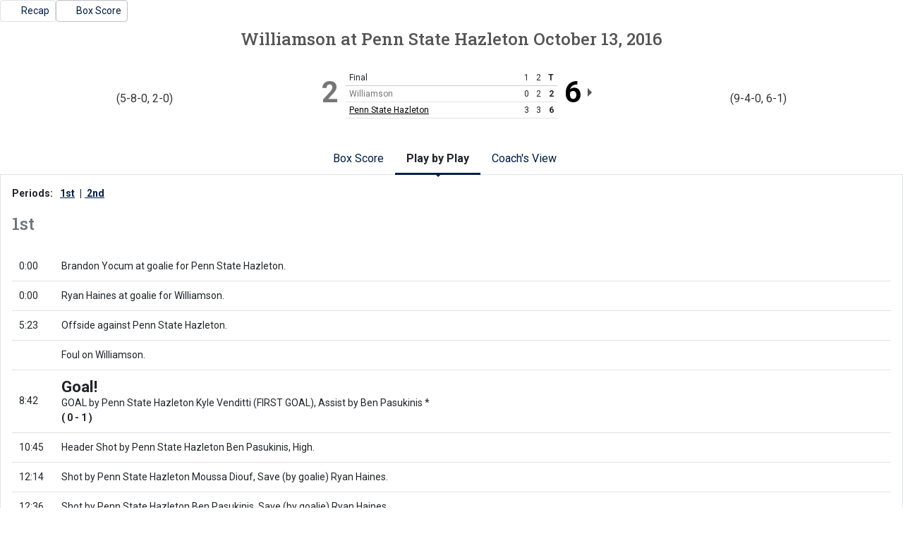

--- FILE ---
content_type: text/html; charset=UTF-8
request_url: http://athletics.hn.psu.edu/sports/msoc/2016-17/boxscores/20161013_pbve.xml?dec=printer-decorator&view=plays
body_size: 8285
content:
<!doctype html>
<html lang="en">
    <head>
        <meta charset="utf-8">
        <title>Williamson at Penn State Hazleton - October 13, 2016 - 4:00 PM - Box Score - Penn St.-Hazleton - Print Version</title>
        <meta name="robots" content="NOINDEX" />
        <meta name="viewport" content="width=device-width, initial-scale=1">
        
                <link href="https://cdn.jsdelivr.net/npm/bootstrap@5.2.3/dist/css/bootstrap.min.css" rel="stylesheet" crossorigin="anonymous">
        <link rel="preconnect" href="https://fonts.googleapis.com">
<link rel="preconnect" href="https://fonts.gstatic.com" crossorigin>
<link href="https://fonts.googleapis.com/css2?family=Roboto+Slab:wght@100;200;300;400;500;600;700;800;900&family=Roboto:ital,wght@0,100;0,300;0,400;0,500;0,700;0,900;1,100;1,300;1,400;1,500;1,700;1,900&display=swap" rel="stylesheet">
<link rel="stylesheet" type="text/css" href="https://presto-sport-static.s3.amazonaws.com/fonts/fontawesome-kit-pro-6.0.0/css/all.min.css" /> <link rel="stylesheet" type="text/css" href="https://presto-sport-static.s3.amazonaws.com/fonts/fontawesome-kit-pro-7.0.0/css/all.min.css" />



<style>
:root {
  --heading-font-family:'Roboto Slab', serif;
  --body-font-family:'Roboto', sans-serif;
  --bs-font-sans-serif:'Roboto', sans-serif;
  --bs-body-font-family:'Roboto', sans-serif;
  --fa-family:'Font Awesome 7 Pro';
  --fa-family-brands:'Font Awesome 7 Brands';
}
</style>         




<style>
:root {
	 --bs-primary:#001e44;
	 --bs-primary-rgb:0, 30, 68;
	 --bs-secondary:#a2aaad;
	 --bs-secondary-rgb:162, 170, 173;
	 --bs-tertiary:#ffffff;
	 --bs-tertiary-rgb:255, 255, 255;
	 --bs-link-color:#001e44;
	 --bs-link-hover-color:#001e44;
	 --bs-accordion-active-color:#001e44;
	 --bs-accordion-active-bg:rgba(0, 30, 68, 0.05);
	 --bs-accordion-btn-focus-border-color:rgba(0, 30, 68, 0.35);
	 --bs-accordion-btn-focus-box-shadow:0 0 0 0.25rem rgba(0, 30, 68, 0.25);
	 --ps-site-width:1520px;
	 --site-logo-bg-url:url(/images/setup/PSUHazleton_Logo_Primary.png);
}
</style> 
        <link rel="stylesheet" type="text/css" href="https://theme-assets.prestosports.com/theme-assets/generic/assets/css/bootstrap-negative-margins.css"/>
        <link rel="stylesheet" type="text/css" href="https://theme-assets.prestosports.com/theme-assets/generic/assets/css/slick-theme-bs5.css"/>
        <link rel="stylesheet" type="text/css" href="https://theme-assets.prestosports.com/theme-assets/generic/assets/css/global-reset.css" />
        <link rel="stylesheet" type="text/css" href="https://theme-assets.prestosports.com/theme-assets/generic/assets/css/global-theme-reset-bs5.css"/>
        <script src="https://cdnjs.cloudflare.com/ajax/libs/jquery/3.4.1/jquery.min.js" integrity="sha256-CSXorXvZcTkaix6Yvo6HppcZGetbYMGWSFlBw8HfCJo=" crossorigin="anonymous"></script>
        
                




<style>
:root {
	 --bs-primary:#001e44;
	 --bs-primary-rgb:0, 30, 68;
	 --bs-secondary:#a2aaad;
	 --bs-secondary-rgb:162, 170, 173;
	 --bs-tertiary:#ffffff;
	 --bs-tertiary-rgb:255, 255, 255;
	 --bs-link-color:#001e44;
	 --bs-link-hover-color:#001e44;
	 --bs-accordion-active-color:#001e44;
	 --bs-accordion-active-bg:rgba(0, 30, 68, 0.05);
	 --bs-accordion-btn-focus-border-color:rgba(0, 30, 68, 0.35);
	 --bs-accordion-btn-focus-box-shadow:0 0 0 0.25rem rgba(0, 30, 68, 0.25);
	 --ps-site-width:1520px;
	 --site-logo-bg-url:url(/images/setup/PSUHazleton_Logo_Primary.png);
}
</style>
        
                
                
                	<script> $(function(){ $("html").addClass("secondary-color-light"); }); </script>
                
                
        <!-- no rum header -->
        
        <style>
            .composite-cal .toggle-buttons-bar,
            .composite-cal .cal-nav-right,
            .composite-cal .cal-nav-left,
            .composite-cal .subscribe_links { display:none !important }
            .composite-cal .date-events { display:block !important }
            .composite-cal .cal-day > .ratio::before { padding-top:0 }
            .composite-cal .cal-day-cell { position:static; min-height:100px }
        </style>
    </head>
    <body onload=" print() " class="printer-body">
        <div class="page-related-links d-flex justify-content-start align-items-center gap-2">
                                                                                                                                                                                                                                                                    
                    <a class="btn btn-link border text-decoration-none btn-sm  " href="/sports/msoc/2016-17/releases/20161013r16cpn"                                                     aria-label="Men's Soccer event: October 13 04:00 PM: Williamson vs. Penn State Hazleton: Recap"
 >
                                                     <span class="fa fa-share"></span>
                                                <span class="recap-label">Recap</span>
                    </a>
                                                                                                                                                                                                                                                                    
                    <a class="btn btn-link border text-decoration-none btn-sm  active  " href="/sports/msoc/2016-17/boxscores/20161013_pbve.xml"                                                     aria-label="Men's Soccer event: October 13 04:00 PM: Williamson vs. Penn State Hazleton: Box Score"
 >
                                                     <span class="far fa-chart-bar"></span>
                                                <span class="recap-label">Box Score</span>
                    </a>
                            </div>
         



<article class="game-boxscore soc-fh clearfix">

		<div class="head">
        <h1><span>Williamson</span>  <span>at</span> <span>Penn State Hazleton</span> <span>October 13, 2016</span></h1>

			                            	    
    	<div class="teams clearfix">

	    		        		        	
	    		<div class="team visitor loser clearfix">
	    			<div class="team-logo"><img src="https://cdn.prestosports.com/action/cdn/logos/rpi/USCAA000WFSMT/msoc.png" alt="" /></div>
	    			<span class="team-record">(5-8-0, 2-0)</span>	    			<div class="team-score">2</div>
	    		</div>

		    	        		        	
	    		<div class="team home winner clearfix">
	    			<div class="team-logo"><img src="https://cdn.prestosports.com/action/cdn/logos/rpi/USCAA506297/msoc.png" alt="" /></div>
	    			<span class="team-record">(9-4-0, 6-1)</span>	    			<div class="team-score">6</div>
	    		</div>

		    
						<div class="linescore">
			<div class="table-responsive">                                        <table class="table ">
				<tr>
					<th scope="col" class="col-head text">
                                                                                    Final
                                                    
					</th>
					        <th scope="col" class="col-head score">
                    1
            </th>
        <th scope="col" class="col-head score">
                    2
            </th>
    					<th scope="col" class="col-head score total" aria-label="Total">T</th>
				</tr>

												<tr  class="loser" >
                    <th scope="row" class="name row-head text">        	Williamson
    </th>
                                        	<td class="score">0</td>
                                        	<td class="score">2</td>
                                        <td class="score total">2</td>
				</tr>
								<tr  class="winner" >
                    <th scope="row" class="name row-head text">            <a href="/sports/msoc/2016-17/boxscores/20161013_pbve.xml../../../teams?id=38geexxo053hn6n4">Penn State Hazleton</a>
    </th>
                                        	<td class="score">3</td>
                                        	<td class="score">3</td>
                                        <td class="score total">6</td>
				</tr>
							</table></div>
			</div>     	</div>     </div> 
        
    <div class="tab-container my-3">
        <div class="tab-nav m-0">
            <ul class="nav nav-tabs nav-tabs-responsive d-flex with-arrow lined flex-row text-nowrap justify-content-center gap-3" id="statcrew-soxml-tabs" role="tablist">
                                                <li class="nav-item flex-fill flex-md-grow-0 flex-md-shrink-0">
                    <a 
                        class="nav-link  text-nowrap text-center" 
                        href="/sports/msoc/2016-17/boxscores/20161013_pbve.xml" 
                        data-view="boxscore" 
                        data-bs-toggle="tab"
                        data-bs-target="#boxscore-tabpanel"
                        role="tab" 
                        aria-controls="boxscore-tabpanel"
                         aria-selected="false"                         id="stat-tab-boxscore">Box Score</a>
                </li>
                                                         <li class="nav-item flex-fill flex-md-grow-0 flex-md-shrink-0">
                        <a 
                            class="nav-link active text-nowrap text-center" 
                            href="/sports/msoc/2016-17/boxscores/20161013_pbve.xml?view=plays" 
                            data-view="plays" 
                            data-bs-toggle="tab"
                            data-bs-target="#pbp-tabpanel"
                            role="tab" 
                            aria-controls="pbp-tabpanel"
                             aria-selected="true"                             id="stat-tab-pbp">Play by Play</a>
                    </li>
                                                <li class="nav-item flex-fill flex-md-grow-0 flex-md-shrink-0" data-skip="true">
                    <a class="nav-link text-nowrap text-center" href="/sports/msoc/2016-17/boxscores/20161013_pbve.xml?tmpl=soxml-monospace-template" target="_blank">Coach's View <i class="fa-solid fa-up-right-from-square fs-6" aria-hidden="true" style="font-size:0.75em !important"></i></a></li>
            </ul>

    	</div>
        <div class="tab-content p-3 border border-top-0">
    								<section id="boxscore-tabpanel" class="tab-pane boxscore" role="tabpanel" aria-labelledby="stat-tab-boxscore">
				<h1 class="offscreen">Box Score</h1>
				<div class="player-stats" data-module="mod-team-tabs">
					    <div class="tab-labels">
	    		   	<div class="tab-label" id="team-label-v">Williamson</div>
    	    		   	<div class="tab-label" id="team-label-h">Penn State Hazleton</div>
    	</div>
	<div class="stats-wrap clearfix">
			<div class="stats-box half lineup clearfix" data-panel-for="team-label-v">
			<div class="table-responsive">                                        <table class="table  table-striped striped">
				<caption class="caption">
					<h2><span class="team-name">Williamson</span></h2>
				</caption>
					<thead>
	    <tr>
	        <th scope="col" class="col-head text">PLAYER</th>
	        <th scope="col" class="col-head">SH</th>
	        <th scope="col" class="col-head">SOG</th>
	        <th scope="col" class="col-head">G</th>
	        <th scope="col" class="col-head">A</th>
	        	        	    </tr>
	</thead>

	<tbody>
	    	        <tr>
	        	<th scope="row" class="row-head text">
                    <div class="d-flex align-items-center justify-content-start gap-1">
                                                                         <span class="uniform">0</span>
                                                    <span class="player-name">Ryan Haines</span>
                        
                    </div>
	            </th>
		        <td>0</td>
	            <td>0</td>
	            <td>0</td>
	            <td>0</td>
	            	            	        </tr>
	    	        <tr>
	        	<th scope="row" class="row-head text">
                    <div class="d-flex align-items-center justify-content-start gap-1">
                                                                         <span class="uniform">3</span>
                                                    <span class="player-name">Wade Pegon</span>
                        
                    </div>
	            </th>
		        <td>0</td>
	            <td>0</td>
	            <td>0</td>
	            <td>0</td>
	            	            	        </tr>
	    	        <tr>
	        	<th scope="row" class="row-head text">
                    <div class="d-flex align-items-center justify-content-start gap-1">
                                                                         <span class="uniform">5</span>
                                                    <span class="player-name">Shai Ellis</span>
                        
                    </div>
	            </th>
		        <td>2</td>
	            <td>2</td>
	            <td>0</td>
	            <td>0</td>
	            	            	        </tr>
	    	        <tr>
	        	<th scope="row" class="row-head text">
                    <div class="d-flex align-items-center justify-content-start gap-1">
                                                                         <span class="uniform">6</span>
                                                    <span class="player-name">Robert Deegan</span>
                        
                    </div>
	            </th>
		        <td>0</td>
	            <td>0</td>
	            <td>0</td>
	            <td>0</td>
	            	            	        </tr>
	    	        <tr>
	        	<th scope="row" class="row-head text">
                    <div class="d-flex align-items-center justify-content-start gap-1">
                                                                         <span class="uniform">8</span>
                                                    <span class="player-name">Jesse Martinez</span>
                        
                    </div>
	            </th>
		        <td>1</td>
	            <td>1</td>
	            <td>0</td>
	            <td>0</td>
	            	            	        </tr>
	    	        <tr>
	        	<th scope="row" class="row-head text">
                    <div class="d-flex align-items-center justify-content-start gap-1">
                                                                         <span class="uniform">9</span>
                                                    <span class="player-name">Ryan O'Donnell</span>
                        
                    </div>
	            </th>
		        <td>0</td>
	            <td>0</td>
	            <td>0</td>
	            <td>0</td>
	            	            	        </tr>
	    	        <tr>
	        	<th scope="row" class="row-head text">
                    <div class="d-flex align-items-center justify-content-start gap-1">
                                                                         <span class="uniform">10</span>
                                                    <span class="player-name">Brian Ellixson</span>
                        
                    </div>
	            </th>
		        <td>0</td>
	            <td>0</td>
	            <td>0</td>
	            <td>0</td>
	            	            	        </tr>
	    	        <tr>
	        	<th scope="row" class="row-head text">
                    <div class="d-flex align-items-center justify-content-start gap-1">
                                                                         <span class="uniform">11</span>
                                                    <span class="player-name">Justin Daehling</span>
                        
                    </div>
	            </th>
		        <td>0</td>
	            <td>0</td>
	            <td>0</td>
	            <td>0</td>
	            	            	        </tr>
	    	        <tr>
	        	<th scope="row" class="row-head text">
                    <div class="d-flex align-items-center justify-content-start gap-1">
                                                                         <span class="uniform">14</span>
                                                    <span class="player-name">Thomas Vieyra</span>
                        
                    </div>
	            </th>
		        <td>2</td>
	            <td>1</td>
	            <td>1</td>
	            <td>0</td>
	            	            	        </tr>
	    	        <tr>
	        	<th scope="row" class="row-head text">
                    <div class="d-flex align-items-center justify-content-start gap-1">
                                                                         <span class="uniform">16</span>
                                                    <span class="player-name">Isaiah Cohen</span>
                        
                    </div>
	            </th>
		        <td>1</td>
	            <td>1</td>
	            <td>1</td>
	            <td>0</td>
	            	            	        </tr>
	    	        <tr>
	        	<th scope="row" class="row-head text">
                    <div class="d-flex align-items-center justify-content-start gap-1">
                                                                         <span class="uniform">17</span>
                                                    <span class="player-name">John Coleman</span>
                        
                    </div>
	            </th>
		        <td>0</td>
	            <td>0</td>
	            <td>0</td>
	            <td>0</td>
	            	            	        </tr>
	    	        <tr>
	        	<th scope="row" class="row-head text">
                    <div class="d-flex align-items-center justify-content-start gap-1">
                                                                         <span class="uniform">19</span>
                                                    <span class="player-name">Bryce Dean</span>
                        
                    </div>
	            </th>
		        <td>0</td>
	            <td>0</td>
	            <td>0</td>
	            <td>0</td>
	            	            	        </tr>
	    	        <tr>
	        	<th scope="row" class="row-head text">
                    <div class="d-flex align-items-center justify-content-start gap-1">
                                                                         <span class="uniform">20</span>
                                                    <span class="player-name">Blake Dunston</span>
                        
                    </div>
	            </th>
		        <td>0</td>
	            <td>0</td>
	            <td>0</td>
	            <td>0</td>
	            	            	        </tr>
	    	        <tr>
	        	<th scope="row" class="row-head text">
                    <div class="d-flex align-items-center justify-content-start gap-1">
                                                                         <span class="uniform">21</span>
                                                    <span class="player-name">Patrick O'Donnell</span>
                        
                    </div>
	            </th>
		        <td>0</td>
	            <td>0</td>
	            <td>0</td>
	            <td>0</td>
	            	            	        </tr>
	    	        <tr>
	        	<th scope="row" class="row-head text">
                    <div class="d-flex align-items-center justify-content-start gap-1">
                                                                         <span class="uniform">23</span>
                                                    <span class="player-name">Chris Smith</span>
                        
                    </div>
	            </th>
		        <td>2</td>
	            <td>2</td>
	            <td>0</td>
	            <td>0</td>
	            	            	        </tr>
	    	        <tr>
	        	<th scope="row" class="row-head text">
                    <div class="d-flex align-items-center justify-content-start gap-1">
                                                                         <span class="uniform">24</span>
                                                    <span class="player-name">Corey Shupp</span>
                        
                    </div>
	            </th>
		        <td>2</td>
	            <td>2</td>
	            <td>0</td>
	            <td>0</td>
	            	            	        </tr>
	    	        <tr>
	        	<th scope="row" class="row-head text">
                    <div class="d-flex align-items-center justify-content-start gap-1">
                                                                         <span class="uniform">TM</span>
                                                    <span class="player-name">Team</span>
                        
                    </div>
	            </th>
		        <td>0</td>
	            <td>0</td>
	            <td>0</td>
	            <td>0</td>
	            	            	        </tr>
	    	</tbody>

	<tbody>
	    <tr class="totals">
	        <th scope="rowgroup" class="row-head text">TOTALS</th>
	        	        <td>10</td>
	        <td>9</td>
	        <td>2</td>
	        <td>0</td>
	        	        	    </tr>
    </tbody>
			</table></div>
		</div>
			<div class="stats-box half lineup clearfix" data-panel-for="team-label-h">
			<div class="table-responsive">                                        <table class="table  table-striped striped">
				<caption class="caption">
					<h2><span class="team-name">Penn State Hazleton</span></h2>
				</caption>
					<thead>
	    <tr>
	        <th scope="col" class="col-head text">PLAYER</th>
	        <th scope="col" class="col-head">SH</th>
	        <th scope="col" class="col-head">SOG</th>
	        <th scope="col" class="col-head">G</th>
	        <th scope="col" class="col-head">A</th>
	        	        	    </tr>
	</thead>

	<tbody>
	    	        <tr>
	        	<th scope="row" class="row-head text">
                    <div class="d-flex align-items-center justify-content-start gap-1">
                        <span class="position small fw-normal text-uppercase">gk</span>                                                 <span class="uniform">00</span>
                                                    <a href="/sports/msoc/2016-17/boxscores/20161013_pbve.xml../../../players?id=c54ofxrqra5yxho3" class="player-name">Terrance Jankouskas</a>
                        
                    </div>
	            </th>
		        <td>0</td>
	            <td>0</td>
	            <td>0</td>
	            <td>0</td>
	            	            	        </tr>
	    	        <tr>
	        	<th scope="row" class="row-head text">
                    <div class="d-flex align-items-center justify-content-start gap-1">
                        <span class="position small fw-normal text-uppercase">gk</span>                                                 <span class="uniform">0</span>
                                                    <a href="/sports/msoc/2016-17/boxscores/20161013_pbve.xml../../../players?id=i5ozylq6xipmvf2d" class="player-name">Brandon Yocum</a>
                        
                    </div>
	            </th>
		        <td>0</td>
	            <td>0</td>
	            <td>0</td>
	            <td>0</td>
	            	            	        </tr>
	    	        <tr>
	        	<th scope="row" class="row-head text">
                    <div class="d-flex align-items-center justify-content-start gap-1">
                        <span class="position small fw-normal text-uppercase">m</span>                                                 <span class="uniform">1</span>
                                                    <a href="/sports/msoc/2016-17/boxscores/20161013_pbve.xml../../../players?id=lx5jiwto3pdy33c0" class="player-name">Bristyn Watts</a>
                        
                    </div>
	            </th>
		        <td>0</td>
	            <td>0</td>
	            <td>0</td>
	            <td>0</td>
	            	            	        </tr>
	    	        <tr>
	        	<th scope="row" class="row-head text">
                    <div class="d-flex align-items-center justify-content-start gap-1">
                        <span class="position small fw-normal text-uppercase">f</span>                                                 <span class="uniform">2</span>
                                                    <a href="/sports/msoc/2016-17/boxscores/20161013_pbve.xml../../../players?id=ychx0k9rihs2h7f4" class="player-name">Kyle Venditti</a>
                        
                    </div>
	            </th>
		        <td>10</td>
	            <td>6</td>
	            <td>3</td>
	            <td>1</td>
	            	            	        </tr>
	    	        <tr>
	        	<th scope="row" class="row-head text">
                    <div class="d-flex align-items-center justify-content-start gap-1">
                        <span class="position small fw-normal text-uppercase">d</span>                                                 <span class="uniform">3</span>
                                                    <a href="/sports/msoc/2016-17/boxscores/20161013_pbve.xml../../../players?id=usbvz9tat6u2ahjg" class="player-name">Ryan Hanrahan</a>
                        
                    </div>
	            </th>
		        <td>0</td>
	            <td>0</td>
	            <td>0</td>
	            <td>0</td>
	            	            	        </tr>
	    	        <tr>
	        	<th scope="row" class="row-head text">
                    <div class="d-flex align-items-center justify-content-start gap-1">
                        <span class="position small fw-normal text-uppercase">f</span>                                                 <span class="uniform">4</span>
                                                    <a href="/sports/msoc/2016-17/boxscores/20161013_pbve.xml../../../players?id=jsw4lw3ishv8slro" class="player-name">Steven Principe</a>
                        
                    </div>
	            </th>
		        <td>0</td>
	            <td>0</td>
	            <td>0</td>
	            <td>0</td>
	            	            	        </tr>
	    	        <tr>
	        	<th scope="row" class="row-head text">
                    <div class="d-flex align-items-center justify-content-start gap-1">
                        <span class="position small fw-normal text-uppercase">f</span>                                                 <span class="uniform">6</span>
                                                    <a href="/sports/msoc/2016-17/boxscores/20161013_pbve.xml../../../players?id=arvangbwbpvbddbq" class="player-name">Moussa Diouf</a>
                        
                    </div>
	            </th>
		        <td>6</td>
	            <td>2</td>
	            <td>0</td>
	            <td>0</td>
	            	            	        </tr>
	    	        <tr>
	        	<th scope="row" class="row-head text">
                    <div class="d-flex align-items-center justify-content-start gap-1">
                                                                         <span class="uniform">7</span>
                                                    <a href="/sports/msoc/2016-17/boxscores/20161013_pbve.xml../../../players?id=hcyk7dzhorg7lwb0" class="player-name">Ryan Johnson</a>
                        
                    </div>
	            </th>
		        <td>0</td>
	            <td>0</td>
	            <td>0</td>
	            <td>0</td>
	            	            	        </tr>
	    	        <tr>
	        	<th scope="row" class="row-head text">
                    <div class="d-flex align-items-center justify-content-start gap-1">
                                                                         <span class="uniform">8</span>
                                                    <a href="/sports/msoc/2016-17/boxscores/20161013_pbve.xml../../../players?id=w1negkmd3tq41x9t" class="player-name">Michael Principe</a>
                        
                    </div>
	            </th>
		        <td>0</td>
	            <td>0</td>
	            <td>0</td>
	            <td>0</td>
	            	            	        </tr>
	    	        <tr>
	        	<th scope="row" class="row-head text">
                    <div class="d-flex align-items-center justify-content-start gap-1">
                        <span class="position small fw-normal text-uppercase">f</span>                                                 <span class="uniform">9</span>
                                                    <a href="/sports/msoc/2016-17/boxscores/20161013_pbve.xml../../../players?id=8rmr99hh3c9mrviq" class="player-name">Kaleab Tekleyohannes</a>
                        
                    </div>
	            </th>
		        <td>1</td>
	            <td>1</td>
	            <td>0</td>
	            <td>0</td>
	            	            	        </tr>
	    	        <tr>
	        	<th scope="row" class="row-head text">
                    <div class="d-flex align-items-center justify-content-start gap-1">
                        <span class="position small fw-normal text-uppercase">f</span>                                                 <span class="uniform">10</span>
                                                    <a href="/sports/msoc/2016-17/boxscores/20161013_pbve.xml../../../players?id=iq879vw5h97mmdx6" class="player-name">Ben Pasukinis</a>
                        
                    </div>
	            </th>
		        <td>7</td>
	            <td>4</td>
	            <td>2</td>
	            <td>1</td>
	            	            	        </tr>
	    	        <tr>
	        	<th scope="row" class="row-head text">
                    <div class="d-flex align-items-center justify-content-start gap-1">
                        <span class="position small fw-normal text-uppercase">m</span>                                                 <span class="uniform">11</span>
                                                    <a href="/sports/msoc/2016-17/boxscores/20161013_pbve.xml../../../players?id=yrtramb72ce0x5c5" class="player-name">Patrick Holman</a>
                        
                    </div>
	            </th>
		        <td>3</td>
	            <td>2</td>
	            <td>0</td>
	            <td>0</td>
	            	            	        </tr>
	    	        <tr>
	        	<th scope="row" class="row-head text">
                    <div class="d-flex align-items-center justify-content-start gap-1">
                                                                         <span class="uniform">13</span>
                                                    <a href="/sports/msoc/2016-17/boxscores/20161013_pbve.xml../../../players?id=4nlix34mek1czczu" class="player-name">Isaac Whitenight</a>
                        
                    </div>
	            </th>
		        <td>0</td>
	            <td>0</td>
	            <td>0</td>
	            <td>0</td>
	            	            	        </tr>
	    	        <tr>
	        	<th scope="row" class="row-head text">
                    <div class="d-flex align-items-center justify-content-start gap-1">
                                                                         <span class="uniform">14</span>
                                                    <a href="/sports/msoc/2016-17/boxscores/20161013_pbve.xml../../../players?id=qpq759o00iyzo76o" class="player-name">Ethan Schatz</a>
                        
                    </div>
	            </th>
		        <td>0</td>
	            <td>0</td>
	            <td>0</td>
	            <td>0</td>
	            	            	        </tr>
	    	        <tr>
	        	<th scope="row" class="row-head text">
                    <div class="d-flex align-items-center justify-content-start gap-1">
                                                                         <span class="uniform">17</span>
                                                    <a href="/sports/msoc/2016-17/boxscores/20161013_pbve.xml../../../players?id=2jntoor9hhtqkk3m" class="player-name">Bernardo Becerra</a>
                        
                    </div>
	            </th>
		        <td>0</td>
	            <td>0</td>
	            <td>0</td>
	            <td>0</td>
	            	            	        </tr>
	    	        <tr>
	        	<th scope="row" class="row-head text">
                    <div class="d-flex align-items-center justify-content-start gap-1">
                        <span class="position small fw-normal text-uppercase">d</span>                                                 <span class="uniform">19</span>
                                                    <a href="/sports/msoc/2016-17/boxscores/20161013_pbve.xml../../../players?id=78ndztwxqyn7l446" class="player-name">Austin Yaletchko</a>
                        
                    </div>
	            </th>
		        <td>0</td>
	            <td>0</td>
	            <td>0</td>
	            <td>0</td>
	            	            	        </tr>
	    	        <tr>
	        	<th scope="row" class="row-head text">
                    <div class="d-flex align-items-center justify-content-start gap-1">
                                                                         <span class="uniform">20</span>
                                                    <a href="/sports/msoc/2016-17/boxscores/20161013_pbve.xml../../../players?id=msbruxgbhh5qndps" class="player-name">Sohail Ahmedshaker</a>
                        
                    </div>
	            </th>
		        <td>2</td>
	            <td>2</td>
	            <td>1</td>
	            <td>0</td>
	            	            	        </tr>
	    	        <tr>
	        	<th scope="row" class="row-head text">
                    <div class="d-flex align-items-center justify-content-start gap-1">
                                                                         <span class="uniform">21</span>
                                                    <a href="/sports/msoc/2016-17/boxscores/20161013_pbve.xml../../../players?id=pixunfuoiwg14rrg" class="player-name">Jason Klusewitz</a>
                        
                    </div>
	            </th>
		        <td>0</td>
	            <td>0</td>
	            <td>0</td>
	            <td>0</td>
	            	            	        </tr>
	    	        <tr>
	        	<th scope="row" class="row-head text">
                    <div class="d-flex align-items-center justify-content-start gap-1">
                        <span class="position small fw-normal text-uppercase">m</span>                                                 <span class="uniform">22</span>
                                                    <a href="/sports/msoc/2016-17/boxscores/20161013_pbve.xml../../../players?id=vnp37lfenlrjxxow" class="player-name">Shane Kitzmiller</a>
                        
                    </div>
	            </th>
		        <td>0</td>
	            <td>0</td>
	            <td>0</td>
	            <td>0</td>
	            	            	        </tr>
	    	        <tr>
	        	<th scope="row" class="row-head text">
                    <div class="d-flex align-items-center justify-content-start gap-1">
                                                                         <span class="uniform">23</span>
                                                    <a href="/sports/msoc/2016-17/boxscores/20161013_pbve.xml../../../players?id=ykb6c7hvpxrxxqo1" class="player-name">Rodrigo Burga</a>
                        
                    </div>
	            </th>
		        <td>0</td>
	            <td>0</td>
	            <td>0</td>
	            <td>0</td>
	            	            	        </tr>
	    	        <tr>
	        	<th scope="row" class="row-head text">
                    <div class="d-flex align-items-center justify-content-start gap-1">
                                                                         <span class="uniform">26</span>
                                                    <a href="/sports/msoc/2016-17/boxscores/20161013_pbve.xml../../../players?id=a2n8m57igq44g3y1" class="player-name">Tyler Wyllie</a>
                        
                    </div>
	            </th>
		        <td>1</td>
	            <td>0</td>
	            <td>0</td>
	            <td>1</td>
	            	            	        </tr>
	    	        <tr>
	        	<th scope="row" class="row-head text">
                    <div class="d-flex align-items-center justify-content-start gap-1">
                                                                         <span class="uniform">TM</span>
                                                    <span class="player-name">Team</span>
                        
                    </div>
	            </th>
		        <td>0</td>
	            <td>0</td>
	            <td>0</td>
	            <td>0</td>
	            	            	        </tr>
	    	</tbody>

	<tbody>
	    <tr class="totals">
	        <th scope="rowgroup" class="row-head text">TOTALS</th>
	        	        <td>30</td>
	        <td>17</td>
	        <td>6</td>
	        <td>3</td>
	        	        	    </tr>
    </tbody>
			</table></div>
		</div>
		</div> 
						<div class="stats-wrap clearfix">
					<div class="stats-box half lineup clearfix" data-panel-for="team-label-v">
				<div class="table-responsive">                                        <table class="table  table-striped striped">
					<caption class="caption"><h2>Williamson <span class="offscreen">Goalies</span></h2></caption>
					
	<thead>
	    <tr>
	        <th scope="col" class="col-head text" colspan="2">GOALIES</th>
	        	        	        <th scope="col" class="col-head">SOG</th>
	        <th scope="col" class="col-head">GA</th>
	        <th scope="col" class="col-head">SV</th>
	        	        <th scope="col" class="col-head">Min</th>
	    </tr>
    </thead>

	<tbody>
	    	        <tr>
	            <th scope="row" class="row-head text">
	            	<span class="uniform">0 - </span>

	                	                	<span class="player-name">Ryan Haines</span>
	                
																	<span>(L, 5-7)</span>											
	            </th>
	            <td></td>
	            	            <td>	 		9
	</td>
	            <td>4</td>
	            <td>5</td>
	            	            <td>51:11</td>
	        </tr>
	    	        <tr>
	            <th scope="row" class="row-head text">
	            	<span class="uniform">21 - </span>

	                	                	<span class="player-name">Patrick O'Donnell</span>
	                
																												
	            </th>
	            <td></td>
	            	            <td>	 		5
	</td>
	            <td>2</td>
	            <td>3</td>
	            	            <td>38:49</td>
	        </tr>
	        </tbody>

	<tbody>
	     	        <tr class="totals">
	            <th scope="rowgroup" class="row-head text">TOTALS</th>
	            	            <td></td>
	            	            <td>	 		14
	</td>
	            <td>6</td>
	            <td>8</td>
	            	            <td>90:00</td>
	        </tr>
	        </tbody>

				</table></div>
			</div>
					<div class="stats-box half lineup clearfix" data-panel-for="team-label-h">
				<div class="table-responsive">                                        <table class="table  table-striped striped">
					<caption class="caption"><h2>Penn State Hazleton <span class="offscreen">Goalies</span></h2></caption>
					
	<thead>
	    <tr>
	        <th scope="col" class="col-head text" colspan="2">GOALIES</th>
	        	        	        <th scope="col" class="col-head">SOG</th>
	        <th scope="col" class="col-head">GA</th>
	        <th scope="col" class="col-head">SV</th>
	        	        <th scope="col" class="col-head">Min</th>
	    </tr>
    </thead>

	<tbody>
	    	        <tr>
	            <th scope="row" class="row-head text">
	            	<span class="uniform">00 - </span>

	                	                	<a href="/sports/msoc/2016-17/boxscores/20161013_pbve.xml../../../players?id=c54ofxrqra5yxho3" class="player-name">Terrance Jankouskas</a>
	                
																												
	            </th>
	            <td></td>
	            	            <td>	 		1
	</td>
	            <td>0</td>
	            <td>1</td>
	            	            <td>03:29</td>
	        </tr>
	    	        <tr>
	            <th scope="row" class="row-head text">
	            	<span class="uniform">0 - </span>

	                	                	<a href="/sports/msoc/2016-17/boxscores/20161013_pbve.xml../../../players?id=i5ozylq6xipmvf2d" class="player-name">Brandon Yocum</a>
	                
											<span>(W, 8-4)</span>																	
	            </th>
	            <td></td>
	            	            <td>	 		7
	</td>
	            <td>2</td>
	            <td>5</td>
	            	            <td>86:31</td>
	        </tr>
	        </tbody>

	<tbody>
	     	        <tr class="totals">
	            <th scope="rowgroup" class="row-head text">TOTALS</th>
	            	            <td></td>
	            	            <td>	 		8
	</td>
	            <td>2</td>
	            <td>6</td>
	            	            <td>90:00</td>
	        </tr>
	        </tbody>

				</table></div>
			</div>
			</div> 
				</div>
                				    <div class="stats-wrap clearfix">
		        <div class="stats-box half scoring-summary clearfix">
                        <div class="table-responsive">                                        <table class="table  table-striped striped">
                <caption class="caption"><h2>Scoring Summary</h2></caption>
                <thead>
    				<tr>
						<th class="col-head" scope="col">Period</th>
						<th class="col-head" scope="col">Time</th>
						<th class="col-head text" scope="col">Play</th>
						<th class="col-head" scope="col">V - H</th>
					</tr>
                </thead>
                <tbody>
	                		                
					    					            
		                    	                            	                            	                            	                            
	                            
	                            	                                	                                	                                	                                	                            	                            
	                            	                                	                                	                            
	                            <tr>
	                            	<th class="row-head nowrap period" scope="row">
		                            			                            		<div class="team-logo" style="background-image:url(https://cdn.prestosports.com/action/cdn/logos/rpi/USCAA506297/msoc.png)"><span class="offscreen">Penn State Hazleton</span></div>
		                            			                            	<span class="period">                            1st
</span>
	                            	</th>
					                <td class="time">8:42</td>
					                <td class="text"> Kyle Venditti (Ben Pasukinis) - *</td>
					                <td class="total">0 - 1</td>
				            	</tr> 
		                     		                
					    					            
		                    	                            	                            	                            	                            
	                            
	                            	                                	                                	                                	                                	                            	                            
	                            	                                	                                	                            
	                            <tr>
	                            	<th class="row-head nowrap period" scope="row">
		                            			                            		<div class="team-logo" style="background-image:url(https://cdn.prestosports.com/action/cdn/logos/rpi/USCAA506297/msoc.png)"><span class="offscreen">Penn State Hazleton</span></div>
		                            			                            	<span class="period">                            1st
</span>
	                            	</th>
					                <td class="time">19:02</td>
					                <td class="text"> Ben Pasukinis (Kyle Venditti) - *</td>
					                <td class="total">0 - 2</td>
				            	</tr> 
		                     		                
					    					            
		                    	                            	                            	                            	                            
	                            
	                            	                            	                            
	                            	                                	                                	                            
	                            <tr>
	                            	<th class="row-head nowrap period" scope="row">
		                            			                            		<div class="team-logo" style="background-image:url(https://cdn.prestosports.com/action/cdn/logos/rpi/USCAA506297/msoc.png)"><span class="offscreen">Penn State Hazleton</span></div>
		                            			                            	<span class="period">                            1st
</span>
	                            	</th>
					                <td class="time">40:41</td>
					                <td class="text"> Sohail Ahmedshaker (unassisted) - *</td>
					                <td class="total">0 - 3</td>
				            	</tr> 
		                     		                
					    					            
		                     		                
					    					            
		                     		                
					    					            
		                     		                
					    					            
		                     		                
					    					            
		                     		                 		            		                
					    					            
		                     		                
					    					            
		                     		                
					    					            
		                     		                
					    					            
		                    	                            	                            	                            	                            
	                            
	                            	                                	                                	                                	                                	                            	                            
	                            	                                	                                	                            
	                            <tr>
	                            	<th class="row-head nowrap period" scope="row">
		                            			                            		<div class="team-logo" style="background-image:url(https://cdn.prestosports.com/action/cdn/logos/rpi/USCAA506297/msoc.png)"><span class="offscreen">Penn State Hazleton</span></div>
		                            			                            	<span class="period">                            2nd
</span>
	                            	</th>
					                <td class="time">48:03</td>
					                <td class="text"> Kyle Venditti (Tyler Wyllie) - *</td>
					                <td class="total">0 - 4</td>
				            	</tr> 
		                     		                
					    					            
		                    	                            	                            	                            	                            
	                            
	                            	                            	                            
	                            	                                	                                	                            
	                            <tr>
	                            	<th class="row-head nowrap period" scope="row">
		                            			                            		<div class="team-logo" style="background-image:url(https://cdn.prestosports.com/action/cdn/logos/rpi/USCAA000WFSMT/msoc.png)"><span class="offscreen">Williamson</span></div>
		                            			                            	<span class="period">                            2nd
</span>
	                            	</th>
					                <td class="time">50:54</td>
					                <td class="text"> Thomas Vieyra (unassisted) - *</td>
					                <td class="total">1 - 4</td>
				            	</tr> 
		                     		                
					    					            
		                    	                            	                            	                            	                            
	                            
	                            	                            	                            
	                            	                                	                                	                            
	                            <tr>
	                            	<th class="row-head nowrap period" scope="row">
		                            			                            		<div class="team-logo" style="background-image:url(https://cdn.prestosports.com/action/cdn/logos/rpi/USCAA506297/msoc.png)"><span class="offscreen">Penn State Hazleton</span></div>
		                            			                            	<span class="period">                            2nd
</span>
	                            	</th>
					                <td class="time">55:48</td>
					                <td class="text"> Kyle Venditti (unassisted) - *</td>
					                <td class="total">1 - 5</td>
				            	</tr> 
		                     		                
					    					            
		                    	                            	                            	                            	                            
	                            
	                            	                            	                            
	                            	                                	                                	                            
	                            <tr>
	                            	<th class="row-head nowrap period" scope="row">
		                            			                            		<div class="team-logo" style="background-image:url(https://cdn.prestosports.com/action/cdn/logos/rpi/USCAA506297/msoc.png)"><span class="offscreen">Penn State Hazleton</span></div>
		                            			                            	<span class="period">                            2nd
</span>
	                            	</th>
					                <td class="time">60:02</td>
					                <td class="text"> Ben Pasukinis (unassisted) - *</td>
					                <td class="total">1 - 6</td>
				            	</tr> 
		                     		                
					    					            
		                    	                            	                            	                            	                            
	                            
	                            	                            	                            
	                            	                                	                                	                            
	                            <tr>
	                            	<th class="row-head nowrap period" scope="row">
		                            			                            		<div class="team-logo" style="background-image:url(https://cdn.prestosports.com/action/cdn/logos/rpi/USCAA000WFSMT/msoc.png)"><span class="offscreen">Williamson</span></div>
		                            			                            	<span class="period">                            2nd
</span>
	                            	</th>
					                <td class="time">70:57</td>
					                <td class="text"> Isaiah Cohen (unassisted) - *</td>
					                <td class="total">2 - 6</td>
				            	</tr> 
		                     		                 		                             </tbody>
            </table></div>
        </div>         
										
	</div>

									
	<div class=" stats-wrap clearfix">

		        <div class="stats-box half team-stats">
				<div class="table-responsive">                                        <table class="table ">
		<tr>
			<th scope="col" class="col-head text">SHOTS</th>
			        <th scope="col" class="col-head" style="width:40px">
                    1
            </th>
        <th scope="col" class="col-head" style="width:40px">
                    2
            </th>
    			<th scope="col" class="col-head" style="width:50px">TOTAL</th>
		</tr>

					<tr>
				<th scope="row" class="row-head text">Williamson</th>
									<td>3</td>
														<td>7</td>
													<td>10</td>
			</tr>
					<tr>
				<th scope="row" class="row-head text">Penn State Hazleton</th>
									<td>18</td>
														<td>12</td>
													<td>30</td>
			</tr>
			</table></div>
		</div>

				<div class="stats-box half team-stats">
				<div class="table-responsive">                                        <table class="table ">
		<tr>
			<th scope="col" class="col-head text">SAVES</th>
			        <th scope="col" class="col-head" style="width:40px">
                    1
            </th>
        <th scope="col" class="col-head" style="width:40px">
                    2
            </th>
    			<th scope="col" class="col-head" style="width:50px">TOTAL</th>
		</tr>

					<tr>
				<th scope="row" class="row-head text">Williamson</th>
									<td>6</td>
														<td>5</td>
													<td>11</td>
			</tr>
					<tr>
				<th scope="row" class="row-head text">Penn State Hazleton</th>
									<td>3</td>
														<td>4</td>
													<td>7</td>
			</tr>
			</table></div>
		</div>

	</div> 
	<div class=" stats-wrap clearfix">

		        <div class="stats-box half team-stats">
	        					<div class="table-responsive">                                        <table class="table ">
		<tr>
			<th scope="col" class="col-head text">CORNER KICKS</th>
			        <th scope="col" class="col-head" style="width:40px">
                    1
            </th>
        <th scope="col" class="col-head" style="width:40px">
                    2
            </th>
    			<th scope="col" class="col-head" style="width:50px">TOTAL</th>
		</tr>

					<tr>
				<th scope="row" class="row-head text">Williamson</th>
									<td>1</td>
														<td>2</td>
													<td>3</td>
			</tr>
					<tr>
				<th scope="row" class="row-head text">Penn State Hazleton</th>
									<td>7</td>
														<td>3</td>
													<td>10</td>
			</tr>
			</table></div>
					</div>

							<div class="stats-box half team-stats">
					<div class="table-responsive">                                        <table class="table ">
		<tr>
			<th scope="col" class="col-head text">FOULS</th>
			        <th scope="col" class="col-head" style="width:40px">
                    1
            </th>
        <th scope="col" class="col-head" style="width:40px">
                    2
            </th>
    			<th scope="col" class="col-head" style="width:50px">TOTAL</th>
		</tr>

					<tr>
				<th scope="row" class="row-head text">Williamson</th>
									<td>4</td>
														<td>3</td>
													<td>7</td>
			</tr>
					<tr>
				<th scope="row" class="row-head text">Penn State Hazleton</th>
									<td>1</td>
														<td>1</td>
													<td>2</td>
			</tr>
			</table></div>
			</div>
		
	</div> 

												    <div class="stats-wrap clearfix">
        <div class="stats-box game-info">
        	<div class="table-responsive">                                        <table class="table  table-inline" role="presentation">
        		<caption class="caption"><h2>Game Information</h2></caption>
                <tr><th class="row-head text" scope="row">Date/Time</th><td class="text"><span class="date">October 13, 2016</span>  - 4:00 PM </td></tr>        		<tr><th class="row-head text" scope="row">Location</th><td class="text">Community Park Field</td></tr>            	            	<tr><th class="row-head text" scope="row">Game length</th><td class="text">2:00</td></tr>            	<tr><th class="row-head text" scope="row">Attendance</th><td class="text">0</td></tr>            	                	<tr><th class="row-head text" scope="row"><span>Scorer</span>: </th><td class="text">Ryan Aten</td></tr>
            	        	</table></div>
    	</div>
    </div>

			</section>

            															<section id="pbp-tabpanel" class="tab-panel plays clearfix active" role="tabpanel" aria-labelledby="stat-tab-pbp">
					<h1 class="offscreen">Play By Play</h1>
						<div class="stats-wrap clearfix">
	    <div class="stats-box full">
	    		    		<div class="periods-links clearfix">
	    			<span class="label">Periods:</span>
	    			<ul>
	    					    					<li><a href="#prd1">                            1st
</a></li>
	    					    					<li><a href="#prd2">                            2nd
</a></li>
	    					    			</ul>
	    		</div>
	    		    					<div class="table-responsive">                                        <table class="table " role="presentation">
					<caption class="caption">
						<h2><span id="prd1">                            1st
</span></h2>
					</caption>
				    				    
				        											            				            
				        							        <tr class="row">
					                <td class="time">0:00</td>
									<td class="play">Brandon Yocum at goalie for Penn State Hazleton.</td>
					            </tr>
										             				    
				        											            				            
				        							        <tr class="row">
					                <td class="time">0:00</td>
									<td class="play">Ryan Haines at goalie for Williamson.</td>
					            </tr>
										             				    
				        											            				            
				        							        <tr class="row">
					                <td class="time">5:23</td>
									<td class="play">Offside against Penn State Hazleton.</td>
					            </tr>
										             				    
				        																		            				            
				        							        <tr class="row foul">
					                <td class="time"></td>
									<td class="play">Foul on Williamson.</td>
					            </tr>
										             				    
				        											            				                		                        				                				                				            
				        							        <tr class="row goal accent-bg">
					                <td class="time">8:42</td>
									<td class="play"><span class='action-title'>Goal!</span>GOAL by Penn State Hazleton Kyle Venditti (FIRST GOAL), Assist by Ben Pasukinis * <br/> <strong>( <span class='v-score'>0</span><span class='sep'> - </span><span class='h-score'>1</span> )</strong></td>
					            </tr>
										             				    
				         				    
				         				    
				        											            				            
				        							        <tr class="row">
					                <td class="time">10:45</td>
									<td class="play">Header Shot by Penn State Hazleton Ben Pasukinis, High.</td>
					            </tr>
										             				    
				        											            				            
				        							        <tr class="row">
					                <td class="time">12:14</td>
									<td class="play">Shot by Penn State Hazleton Moussa Diouf, Save (by goalie) Ryan Haines.</td>
					            </tr>
										             				    
				        											            				            
				        							        <tr class="row">
					                <td class="time">12:36</td>
									<td class="play">Shot by Penn State Hazleton Ben Pasukinis, Save (by goalie) Ryan Haines.</td>
					            </tr>
										             				    
				        											            				            
				        							        <tr class="row">
					                <td class="time">12:55</td>
									<td class="play">Corner kick by Penn State Hazleton Moussa Diouf [12:55].</td>
					            </tr>
										             				    
				        											            				            
				        							        <tr class="row">
					                <td class="time">13:13</td>
									<td class="play">Header Shot by Penn State Hazleton Ben Pasukinis, Hit Crossbar.</td>
					            </tr>
										             				    
				        											            				            
				        							        <tr class="row">
					                <td class="time">14:24</td>
									<td class="play">Offside against Penn State Hazleton.</td>
					            </tr>
										             				    
				        											            				            
				        							        <tr class="row">
					                <td class="time">14:50</td>
									<td class="play">Shot by Penn State Hazleton Moussa Diouf, Wide Left.</td>
					            </tr>
										             				    
				        											            				            
				        							        <tr class="row">
					                <td class="time">14:57</td>
									<td class="play">Corner kick by Penn State Hazleton Kyle Venditti [14:57].</td>
					            </tr>
										             				    
				        											            				            
				        							        <tr class="row">
					                <td class="time">15:09</td>
									<td class="play">Header Shot by Penn State Hazleton Moussa Diouf, Defensive Save by Justin Daehling.</td>
					            </tr>
										             				    
				        											            				            
				        							        <tr class="row">
					                <td class="time">16:15</td>
									<td class="play">Corner kick by Penn State Hazleton Kyle Venditti [16:15].</td>
					            </tr>
										             				    
				        											            				                		                        				                				                				            
				        							        <tr class="row goal accent-bg">
					                <td class="time">19:02</td>
									<td class="play"><span class='action-title'>Goal!</span>GOAL by Penn State Hazleton Ben Pasukinis, Assist by Kyle Venditti * <br/> <strong>( <span class='v-score'>0</span><span class='sep'> - </span><span class='h-score'>2</span> )</strong></td>
					            </tr>
										             				    
				         				    
				         				    
				        											            							
				        							        <tr class="row substitute">
					                <td class="time">19:02</td>
									<td class="play"><span class='action-title'>Substitution!</span>Penn State Hazleton substitution: Patrick Holman for Moussa Diouf.</td>
					            </tr>
										             				    
				        											            				            
				        							        <tr class="row">
					                <td class="time">19:59</td>
									<td class="play">Header Shot by Penn State Hazleton Kyle Venditti, Wide.</td>
					            </tr>
										             				    
				        											            				            
				        							        <tr class="row">
					                <td class="time">21:13</td>
									<td class="play">Shot by Penn State Hazleton Ben Pasukinis, Wide Right.</td>
					            </tr>
										             				    
				        											            							
				        							        <tr class="row substitute">
					                <td class="time">21:24</td>
									<td class="play"><span class='action-title'>Substitution!</span>Penn State Hazleton substitution: Kaleab Tekleyohannes for Michael Principe.</td>
					            </tr>
										             				    
				        											            							
				        							        <tr class="row substitute">
					                <td class="time">21:24</td>
									<td class="play"><span class='action-title'>Substitution!</span>Williamson substitution: Bryce Dean for Thomas Vieyra.</td>
					            </tr>
										             				    
				        											            				            
				        							        <tr class="row">
					                <td class="time">22:12</td>
									<td class="play">Corner kick by Penn State Hazleton Kyle Venditti [22:12].</td>
					            </tr>
										             				    
				        											            				            
				        							        <tr class="row">
					                <td class="time">22:35</td>
									<td class="play">Corner kick by Penn State Hazleton Kyle Venditti [22:35].</td>
					            </tr>
										             				    
				        											            							
				        							        <tr class="row substitute">
					                <td class="time">24:23</td>
									<td class="play"><span class='action-title'>Substitution!</span>Penn State Hazleton substitution: Sohail Ahmedshaker for Steven Principe.</td>
					            </tr>
										             				    
				        											            							
				        							        <tr class="row substitute">
					                <td class="time">24:23</td>
									<td class="play"><span class='action-title'>Substitution!</span>Williamson substitution: Wade Pegon for Ryan O'Donnell.</td>
					            </tr>
										             				    
				        											            				            
				        							        <tr class="row">
					                <td class="time">24:28</td>
									<td class="play">Shot by Williamson Corey Shupp, Save (by goalie) Brandon Yocum.</td>
					            </tr>
										             				    
				        																		            				            
				        							        <tr class="row foul">
					                <td class="time"></td>
									<td class="play">Foul on Williamson.</td>
					            </tr>
										             				    
				        											            				            
				        							        <tr class="row">
					                <td class="time">29:00</td>
									<td class="play">Shot by Penn State Hazleton Tyler Wyllie, High.</td>
					            </tr>
										             				    
				        											            							
				        							        <tr class="row substitute">
					                <td class="time">29:07</td>
									<td class="play"><span class='action-title'>Substitution!</span>Penn State Hazleton substitution: Moussa Diouf for Ben Pasukinis.</td>
					            </tr>
										             				    
				        																		            				            
				        							        <tr class="row foul">
					                <td class="time"></td>
									<td class="play">Foul on Williamson.</td>
					            </tr>
										             				    
				        											            				            
				        							        <tr class="row">
					                <td class="time">30:24</td>
									<td class="play">Shot by Penn State Hazleton Kyle Venditti, Save (by goalie) Ryan Haines.</td>
					            </tr>
										             				    
				        											            				            
				        							        <tr class="row">
					                <td class="time">31:09</td>
									<td class="play">Shot by Williamson Shai Ellis, Save (by goalie) Brandon Yocum.</td>
					            </tr>
										             				    
				        											            				            
				        							        <tr class="row">
					                <td class="time">31:25</td>
									<td class="play">Offside against Penn State Hazleton.</td>
					            </tr>
										             				    
				        											            							
				        							        <tr class="row substitute">
					                <td class="time">33:05</td>
									<td class="play"><span class='action-title'>Substitution!</span>Williamson substitution: Patrick O'Donnell for Justin Daehling.</td>
					            </tr>
										             				    
				        											            				            
				        							        <tr class="row">
					                <td class="time">35:07</td>
									<td class="play">Header Shot by Penn State Hazleton Sohail Ahmedshaker, Save (by goalie) Ryan Haines.</td>
					            </tr>
										             				    
				        											            							
				        							        <tr class="row substitute">
					                <td class="time">35:27</td>
									<td class="play"><span class='action-title'>Substitution!</span>Penn State Hazleton substitution: Rodrigo Burga for Bernardo Becerra.</td>
					            </tr>
										             				    
				        											            				            
				        							        <tr class="row">
					                <td class="time">36:56</td>
									<td class="play">Offside against Penn State Hazleton.</td>
					            </tr>
										             				    
				        											            				            
				        							        <tr class="row">
					                <td class="time">37:58</td>
									<td class="play">Corner kick by Williamson Shai Ellis [37:58].</td>
					            </tr>
										             				    
				        											            				            
				        							        <tr class="row">
					                <td class="time">38:10</td>
									<td class="play">Shot by Williamson Corey Shupp, Save (by goalie) Brandon Yocum.</td>
					            </tr>
										             				    
				        											            				            
				        							        <tr class="row">
					                <td class="time">38:59</td>
									<td class="play">Shot by Penn State Hazleton Patrick Holman, Wide Right.</td>
					            </tr>
										             				    
				        											            				                		                        				                				                				            
				        							        <tr class="row goal accent-bg">
					                <td class="time">40:41</td>
									<td class="play"><span class='action-title'>Goal!</span>GOAL by Penn State Hazleton Sohail Ahmedshaker * <br/> <strong>( <span class='v-score'>0</span><span class='sep'> - </span><span class='h-score'>3</span> )</strong></td>
					            </tr>
										             				    
				         				    
				         				    
				        											            				            
				        							        <tr class="row">
					                <td class="time">41:18</td>
									<td class="play">Shot by Penn State Hazleton Kaleab Tekleyohannes, Defensive Save by Brian Ellixson.</td>
					            </tr>
										             				    
				        											            				            
				        							        <tr class="row">
					                <td class="time">41:34</td>
									<td class="play">Corner kick by Penn State Hazleton Sohail Ahmedshaker [41:34].</td>
					            </tr>
										             				    
				        											            				            
				        							        <tr class="row">
					                <td class="time">41:42</td>
									<td class="play">Shot by Penn State Hazleton Kyle Venditti, High.</td>
					            </tr>
										             				    
				        											            				            
				        							        <tr class="row">
					                <td class="time">42:39</td>
									<td class="play">Corner kick by Penn State Hazleton Moussa Diouf [42:39].</td>
					            </tr>
										             				    
				        																		            				            
				        							        <tr class="row foul">
					                <td class="time"></td>
									<td class="play">Foul on Williamson.</td>
					            </tr>
										             				    
				        											            				            
				        							        <tr class="row">
					                <td class="time">44:13</td>
									<td class="play">Shot by Penn State Hazleton Moussa Diouf, Wide Right.</td>
					            </tr>
										             				    
				        																		            				            
				        							        <tr class="row foul">
					                <td class="time"></td>
									<td class="play">Foul on Penn State Hazleton.</td>
					            </tr>
										             				     				    <tr><td colspan="4" class="bold">-- End of                             1st
 Period --</td></tr>
				    				    	<tr class="back-to-top"><td colspan="4"><a href="#stat-tab-pbp">back to top <span class="fas fa-chevron-up"></span></a></td></tr>
				    			    </table></div>
	    					<div class="table-responsive">                                        <table class="table " role="presentation">
					<caption class="caption">
						<h2><span id="prd2">                            2nd
</span></h2>
					</caption>
				    				    
				        											            				            
				        				             				    
				        											            				            
				        							        <tr class="row">
					                <td class="time">45:00</td>
									<td class="play">For Williamson: #0  Ryan Haines, #5  Shai Ellis, #8  Jesse Martinez, #9  Ryan O'Donnell, #10 Brian Ellixson, #11 Justin Daehling, #14 Thomas Vieyra, #17 John Coleman, #20 Blake Dunston, #23 Chris Smith, #24 Corey Shupp.</td>
					            </tr>
										             				    
				        											            				            
				        							        <tr class="row">
					                <td class="time">45:00</td>
									<td class="play">For Penn State Hazleton: #0  Brandon Yocum, #2  Kyle Venditti, #4  Steven Principe, #7  Ryan Johnson, #8  Michael Principe, #10 Ben Pasukinis, #11 Patrick Holman, #17 Bernardo Becerra, #21 Jason Klusewitz, #22 Shane Kitzmiller, #26 Tyler Wyllie.</td>
					            </tr>
										             				    
				        											            				            
				        							        <tr class="row">
					                <td class="time">46:57</td>
									<td class="play">Shot by Penn State Hazleton Patrick Holman, Save (by goalie) Ryan Haines.</td>
					            </tr>
										             				    
				        											            				                		                        				                				                				            
				        							        <tr class="row goal accent-bg">
					                <td class="time">48:03</td>
									<td class="play"><span class='action-title'>Goal!</span>GOAL by Penn State Hazleton Kyle Venditti, Assist by Tyler Wyllie * <br/> <strong>( <span class='v-score'>0</span><span class='sep'> - </span><span class='h-score'>4</span> )</strong></td>
					            </tr>
										             				    
				         				    
				         				    
				        											            				                		                        				                				                				            
				        							        <tr class="row goal accent-bg">
					                <td class="time">50:54</td>
									<td class="play"><span class='action-title'>Goal!</span>GOAL by Williamson Thomas Vieyra * <br/> <strong>( <span class='v-score'>1</span><span class='sep'> - </span><span class='h-score'>4</span> )</strong></td>
					            </tr>
										             				    
				         				    
				         				    
				        											            							
				        							        <tr class="row substitute">
					                <td class="time">50:56</td>
									<td class="play"><span class='action-title'>Substitution!</span>Williamson substitution: Robert Deegan for Shai Ellis.</td>
					            </tr>
										             				    
				        											            				            
				        							        <tr class="row">
					                <td class="time">51:11</td>
									<td class="play">Patrick O'Donnell at goalie for Williamson.</td>
					            </tr>
										             				    
				        											            							
				        							        <tr class="row substitute">
					                <td class="time">53:57</td>
									<td class="play"><span class='action-title'>Substitution!</span>Penn State Hazleton substitution: Isaac Whitenight for Shane Kitzmiller.</td>
					            </tr>
										             				    
				        											            				            
				        							        <tr class="row">
					                <td class="time">55:24</td>
									<td class="play">Corner kick by Penn State Hazleton Ben Pasukinis [55:24].</td>
					            </tr>
										             				    
				        											            				            
				        							        <tr class="row">
					                <td class="time">55:33</td>
									<td class="play">Header Shot by Penn State Hazleton Patrick Holman, Save (by goalie) Patrick O'Donnell.</td>
					            </tr>
										             				    
				        											            				                		                        				                				                				            
				        							        <tr class="row goal accent-bg">
					                <td class="time">55:48</td>
									<td class="play"><span class='action-title'>Goal!</span>GOAL by Penn State Hazleton Kyle Venditti * <br/> <strong>( <span class='v-score'>1</span><span class='sep'> - </span><span class='h-score'>5</span> )</strong></td>
					            </tr>
										             				    
				         				    
				         				    
				        											            				            
				        							        <tr class="row">
					                <td class="time">56:36</td>
									<td class="play">Shot by Williamson Jesse Martinez, Defensive Save by Ryan Johnson.</td>
					            </tr>
										             				    
				        											            				            
				        							        <tr class="row">
					                <td class="time">58:44</td>
									<td class="play">Corner kick by Penn State Hazleton Kyle Venditti [58:44].</td>
					            </tr>
										             				    
				        											            				                		                        				                				                				            
				        							        <tr class="row goal accent-bg">
					                <td class="time">60:02</td>
									<td class="play"><span class='action-title'>Goal!</span>GOAL by Penn State Hazleton Ben Pasukinis * <br/> <strong>( <span class='v-score'>1</span><span class='sep'> - </span><span class='h-score'>6</span> )</strong></td>
					            </tr>
										             				    
				         				    
				         				    
				        											            							
				        							        <tr class="row substitute">
					                <td class="time">60:02</td>
									<td class="play"><span class='action-title'>Substitution!</span>Penn State Hazleton substitution: Moussa Diouf for Patrick Holman.</td>
					            </tr>
										             				    
				        											            							
				        							        <tr class="row substitute">
					                <td class="time">60:02</td>
									<td class="play"><span class='action-title'>Substitution!</span>Penn State Hazleton substitution: Kaleab Tekleyohannes for Michael Principe.</td>
					            </tr>
										             				    
				        											            							
				        							        <tr class="row substitute">
					                <td class="time">60:02</td>
									<td class="play"><span class='action-title'>Substitution!</span>Williamson substitution: Isaiah Cohen for Ryan O'Donnell.</td>
					            </tr>
										             				    
				        											            				            
				        							        <tr class="row">
					                <td class="time">63:55</td>
									<td class="play">Shot by Penn State Hazleton Kyle Venditti, Wide Right.</td>
					            </tr>
										             				    
				        											            				            
				        							        <tr class="row">
					                <td class="time">65:52</td>
									<td class="play">Shot by Penn State Hazleton Moussa Diouf, Wide Left.</td>
					            </tr>
										             				    
				        											            				            
				        							        <tr class="row">
					                <td class="time">66:00</td>
									<td class="play">Shot by Penn State Hazleton Kyle Venditti, Wide Left.</td>
					            </tr>
										             				    
				        																		            				            
				        							        <tr class="row foul">
					                <td class="time"></td>
									<td class="play">Foul on Williamson.</td>
					            </tr>
										             				    
				        											            				            
				        							        <tr class="row">
					                <td class="time">66:58</td>
									<td class="play">Shot by Penn State Hazleton Ben Pasukinis, Save (by goalie) Patrick O'Donnell.</td>
					            </tr>
										             				    
				        																		            				            
				        							        <tr class="row foul">
					                <td class="time"></td>
									<td class="play">Foul on Williamson.</td>
					            </tr>
										             				    
				        											            				            
				        							        <tr class="row">
					                <td class="time">69:10</td>
									<td class="play">Corner kick by Penn State Hazleton Kyle Venditti [69:10].</td>
					            </tr>
										             				    
				        											            				            
				        							        <tr class="row">
					                <td class="time">69:20</td>
									<td class="play">Shot by Penn State Hazleton Kyle Venditti, Defensive Save by Corey Shupp.</td>
					            </tr>
										             				    
				        											            				            
				        							        <tr class="row">
					                <td class="time">69:58</td>
									<td class="play">Shot by Penn State Hazleton Kyle Venditti, Save (by goalie) Patrick O'Donnell.</td>
					            </tr>
										             				    
				        											            				                		                        				                				                				            
				        							        <tr class="row goal accent-bg">
					                <td class="time">70:57</td>
									<td class="play"><span class='action-title'>Goal!</span>GOAL by Williamson Isaiah Cohen * <br/> <strong>( <span class='v-score'>2</span><span class='sep'> - </span><span class='h-score'>6</span> )</strong></td>
					            </tr>
										             				    
				         				    
				         				    
				        											            							
				        							        <tr class="row substitute">
					                <td class="time">70:58</td>
									<td class="play"><span class='action-title'>Substitution!</span>Penn State Hazleton substitution: Bristyn Watts for Kyle Venditti.</td>
					            </tr>
										             				    
				        											            							
				        							        <tr class="row substitute">
					                <td class="time">70:58</td>
									<td class="play"><span class='action-title'>Substitution!</span>Penn State Hazleton substitution: Ryan Hanrahan for Isaac Whitenight.</td>
					            </tr>
										             				    
				        											            				            
				        							        <tr class="row">
					                <td class="time">71:36</td>
									<td class="play">Shot by Penn State Hazleton Moussa Diouf, Wide Left.</td>
					            </tr>
										             				    
				        											            				            
				        							        <tr class="row">
					                <td class="time">72:34</td>
									<td class="play">Shot by Williamson Chris Smith, Save (by goalie) Brandon Yocum.</td>
					            </tr>
										             				    
				        											            				            
				        							        <tr class="row">
					                <td class="time">73:48</td>
									<td class="play">Shot by Williamson Chris Smith, Save (by goalie) Brandon Yocum.</td>
					            </tr>
										             				    
				        											            							
				        							        <tr class="row substitute">
					                <td class="time">75:49</td>
									<td class="play"><span class='action-title'>Substitution!</span>Penn State Hazleton substitution: Sohail Ahmedshaker for Moussa Diouf.</td>
					            </tr>
										             				    
				        											            							
				        							        <tr class="row substitute">
					                <td class="time">75:49</td>
									<td class="play"><span class='action-title'>Substitution!</span>Penn State Hazleton substitution: Isaac Whitenight for Jason Klusewitz.</td>
					            </tr>
										             				    
				        											            							
				        							        <tr class="row substitute">
					                <td class="time">75:49</td>
									<td class="play"><span class='action-title'>Substitution!</span>Penn State Hazleton substitution: Rodrigo Burga for Bernardo Becerra.</td>
					            </tr>
										             				    
				        											            							
				        							        <tr class="row substitute">
					                <td class="time">75:49</td>
									<td class="play"><span class='action-title'>Substitution!</span>Penn State Hazleton substitution: Austin Yaletchko for Ben Pasukinis.</td>
					            </tr>
										             				    
				        											            				            
				        							        <tr class="row">
					                <td class="time">79:51</td>
									<td class="play">Offside against Williamson.</td>
					            </tr>
										             				    
				        																		            				            
				        							        <tr class="row foul">
					                <td class="time"></td>
									<td class="play">Foul on Penn State Hazleton.</td>
					            </tr>
										             				    
				        											            							
				        							        <tr class="row substitute">
					                <td class="time">81:44</td>
									<td class="play"><span class='action-title'>Substitution!</span>Penn State Hazleton substitution: Ethan Schatz for Steven Principe.</td>
					            </tr>
										             				    
				        											            				            
				        							        <tr class="row">
					                <td class="time">81:51</td>
									<td class="play">Shot by Williamson Thomas Vieyra, High.</td>
					            </tr>
										             				    
				        											            				            
				        							        <tr class="row">
					                <td class="time">82:18</td>
									<td class="play">Offside against Penn State Hazleton.</td>
					            </tr>
										             				    
				        											            				            
				        							        <tr class="row">
					                <td class="time">84:46</td>
									<td class="play">Corner kick by Williamson Chris Smith [84:46].</td>
					            </tr>
										             				    
				        											            				            
				        							        <tr class="row">
					                <td class="time">85:12</td>
									<td class="play">Corner kick by Williamson Chris Smith [85:12].</td>
					            </tr>
										             				    
				        											            				            
				        							        <tr class="row">
					                <td class="time">85:55</td>
									<td class="play">Offside against Penn State Hazleton.</td>
					            </tr>
										             				    
				        											            				            
				        							        <tr class="row">
					                <td class="time">86:31</td>
									<td class="play">Terrance Jankouskas at goalie for Penn State Hazleton.</td>
					            </tr>
										             				    
				        																		            				            
				        							        <tr class="row foul">
					                <td class="time"></td>
									<td class="play">Foul on Williamson.</td>
					            </tr>
										             				    
				        											            				            
				        							        <tr class="row">
					                <td class="time">87:40</td>
									<td class="play">Offside against Williamson.</td>
					            </tr>
										             				    
				        											            				            
				        							        <tr class="row">
					                <td class="time">89:06</td>
									<td class="play">Shot by Williamson Shai Ellis, Save (by goalie) Terrance Jankouskas.</td>
					            </tr>
										             				     				    <tr><td colspan="4" class="bold">-- End of                             2nd
 Period --</td></tr>
				    				    	<tr class="back-to-top"><td colspan="4"><a href="#stat-tab-pbp">back to top <span class="fas fa-chevron-up"></span></a></td></tr>
				    			    </table></div>
	    	 	    </div>
    </div> 
				</section>
			
                            	</div>     </div>
    
</article> 
 

    

 
    
                


        <div id='box_scores_095fcc4f-2b5a-4151-b89a-bd28dd982411' key='googleAdContainer' adSpot='PS_WEB/PS_WEB_INTERNAL_LEADERBOARD' sizes='[[728,90],[300,250]]' ></div>

<script type='text/javascript' src='/info/ga/include.js' async data-uid='UA-1939879-1'></script>
        <!-- from: generic-bootstrap theme -->
        
                <!-- no rum footer -->
    </body>
</html>
